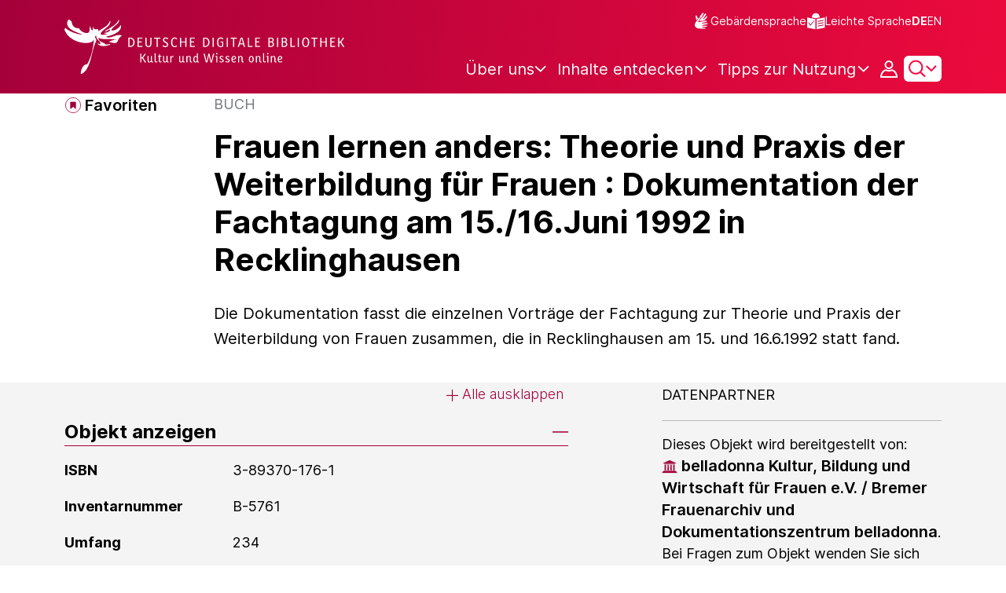

--- FILE ---
content_type: text/javascript;charset=UTF-8
request_url: https://www.deutsche-digitale-bibliothek.de/assets/components/mediaAudioContainer.js
body_size: 1449
content:
var process = process || {env: {NODE_ENV: "development"}};
/*
 Copyright 2025 FIZ Karlsruhe - Leibniz-Institut fuer Informationsinfrastruktur GmbH

 Licensed under the Apache License, Version 2.0 (the "License");
 you may not use this file except in compliance with the License.
 You may obtain a copy of the License at

       http://www.apache.org/licenses/LICENSE-2.0

 Unless required by applicable law or agreed to in writing, software
 distributed under the License is distributed on an "AS IS" BASIS,
 WITHOUT WARRANTIES OR CONDITIONS OF ANY KIND, either express or implied.
 See the License for the specific language governing permissions and
 limitations under the License.
*/

import {mediaContainerEvents, PictureDerails} from "../views/item/item.js";
import {
    checkValidLicense,
    updateDownloadDialog,
    updateDownloadSource
} from "../views/item/mediaviewerDownloadHandler.js";

export const initMediaAudioContainer = () => {

    let mediaAudio = document.getElementById("media-audio");
    if (!mediaAudio) {
        return;
    }
    let audioData = JSON.parse(mediaAudio.getAttribute("data-media-audio-list"));
    const itemTitle = document.getElementById("item-title");
    let mediaAudioIndex = 0;
    let displayAudioAmount = document.getElementById("media-audio-amount");
    let displayCurrentIndex = document.getElementById("media-audio-current-index");
    let controlNextAudio = document.getElementById("media-audio-next");
    let controlPrevAudio = document.getElementById("media-audio-previous");
    let downLoadAudioButton = document.getElementById("menu-button-audio-download");
    let audioPlayer = document.getElementById("media-audio-player");
    let audioPoster = document.getElementById("media-audio-poster");
    let validLicenseList = JSON.parse(mediaAudio.getAttribute('data-valid-License-List'));
    let downloadButton = document.querySelector(".download-destination");

    const nextAudio = () => {
        mediaAudioIndex++;
        if (mediaAudioIndex + 1 <= audioData.length) {
            displayCurrentIndex.innerHTML = (mediaAudioIndex + 1).toString();
        } else {
            mediaAudioIndex = 0;
            displayCurrentIndex.innerHTML = (mediaAudioIndex + 1).toString();
        }
        updateData();
    };

    const prevAudio = () => {
        mediaAudioIndex--;
        if (mediaAudioIndex + 1 >= 1) {
            displayCurrentIndex.innerHTML = (mediaAudioIndex + 1).toString();
        } else {
            mediaAudioIndex = audioData.length - 1;
            displayCurrentIndex.innerHTML = audioData.length.toString();
        }
        updateData();
    };

    const toggleAudio = () => {
        audioPlayer.paused ? audioPlayer.play() : audioPlayer.pause();
    };

    const updateData = () => {
        const currentResult = audioData[mediaAudioIndex];
        checkValidLicense(currentResult.rightsUrl, validLicenseList, downLoadAudioButton);
        audioPlayer.src = audioData[mediaAudioIndex].orig.uri;
        audioPoster.src = audioData[mediaAudioIndex]?.full?.uri || audioPoster.dataset['defaultSrc'];

        const videoChangedEvent = new CustomEvent(mediaContainerEvents.imageChanged, {
            "detail": {
                pictureDerails: new PictureDerails(
                    "audio-wrapper",
                    itemTitle,
                    currentResult.title,
                    currentResult.author,
                    currentResult.rights,
                    currentResult.licenseInformation.id,
                    currentResult.licenseInformation.shortName,
                    currentResult.licenseInformation.text,
                    currentResult.licenseInformation.url)
            }
        });
        document.dispatchEvent(videoChangedEvent);
    };

    const initializeDownloadSource = () => {
        const currentResult = audioData[mediaAudioIndex];

        updateDownloadSource(currentResult.title, currentResult.orig.uri, downloadButton);
    };

    if (audioData.length > 0) {
        updateData();
        if (displayAudioAmount && displayCurrentIndex && controlNextAudio && controlPrevAudio) {
            displayAudioAmount.innerHTML = audioData.length;
            displayCurrentIndex.innerHTML = (mediaAudioIndex + 1).toString();
            controlNextAudio.addEventListener("click", nextAudio);
            controlPrevAudio.addEventListener("click", prevAudio);
        }
        audioPoster.addEventListener("click", toggleAudio);

        if (downLoadAudioButton) {
            downLoadAudioButton.addEventListener("click", () => {
                initializeDownloadSource();
                const currentResult = audioData[mediaAudioIndex];
                updateDownloadDialog(currentResult.title, currentResult.author, currentResult.rights, currentResult.rightsUrl);
            });
        }
    }
};




--- FILE ---
content_type: text/javascript;charset=UTF-8
request_url: https://www.deutsche-digitale-bibliothek.de/assets/components/mediaImageContainer.js
body_size: 2391
content:
var process = process || {env: {NODE_ENV: "development"}};
/*
 Copyright 2025 FIZ Karlsruhe - Leibniz-Institut fuer Informationsinfrastruktur GmbH

 Licensed under the Apache License, Version 2.0 (the "License");
 you may not use this file except in compliance with the License.
 You may obtain a copy of the License at

       http://www.apache.org/licenses/LICENSE-2.0

 Unless required by applicable law or agreed to in writing, software
 distributed under the License is distributed on an "AS IS" BASIS,
 WITHOUT WARRANTIES OR CONDITIONS OF ANY KIND, either express or implied.
 See the License for the specific language governing permissions and
 limitations under the License.
*/

import {mediaContainerEvents, PictureDerails} from "../views/item/item.js";
import {
    checkValidLicense,
    updateDownloadDialog,
    updateDownloadSource
} from "../views/item/mediaviewerDownloadHandler.js";

let currentPage = 0;

export const initMediaImageContainer = () => {
    if (!document.getElementById("image-binary")) {
        return;
    }
    const displayImageAmount = document.getElementById("media-image-amount");
    const displayCurrentIndex = document.getElementById("media-image-current-index");
    const downloadButton = document.querySelector(".download-destination");
    const downLoadImageButton = document.getElementById("menu-button-image-download");
    const fullScreenImageButton = document.getElementById("menu-button-image-fullscreen");
    const buttonImagePrevious = document.getElementById("menu-button-image-previous");
    const buttonImageNext = document.getElementById("menu-button-image-next");

    let coreItemData = document.getElementById("ddb-iiif-viewer");
    let iiifData = JSON.parse(coreItemData.getAttribute("iiif-data"));
    let itemTitle = coreItemData.getAttribute("title");
    let validLicenseList = JSON.parse(coreItemData.getAttribute('data-valid-License-List'));

    const tileSources = iiifData.filter(item => item.mimeType.includes("image"));
    let dataset = [];

    const initializeDownloadSource = (dataSet, downloadImageButton) => {
        updateDownloadSource(dataSet.title, dataSet.full.uri, downloadImageButton);
    };

    if (tileSources.length > 0) {
        tileSources.forEach(item => {
            dataset.push(item.info.uri);
        });
        if (displayImageAmount) {
            displayImageAmount.innerHTML = tileSources.length;
        }
        OpenSeadragon.setString("Tooltips.ZoomIn", messages.ddbnext.item.control.zoomIn());
        OpenSeadragon.setString("Tooltips.ZoomOut", messages.ddbnext.item.control.zoomOut());
        OpenSeadragon.setString("Tooltips.FullPage", messages.ddbnext.item.control.fullPage());
        OpenSeadragon.setString("Tooltips.Home", messages.ddbnext.item.control.home());

        let viewer = buildViewer(dataset);

        viewer.addHandler('full-screen', function (event) {
            const isFullScreen = event.fullScreen; // True if changed to full-screen mode, false if exited full-screen mode.

            viewer.gestureSettingsTouch.scrollToZoom = isFullScreen;
            viewer.gestureSettingsTouch.dragToPan = isFullScreen;
            viewer.gestureSettingsTouch.flickEnabled = isFullScreen;

            viewer.gestureSettingsMouse.scrollToZoom = isFullScreen;
        });

        // Raised when the page is changed on a viewer configured with multiple image sources (see OpenSeadragon.Viewer#goToPage).
        viewer.addHandler("page", function (data) {
            if (displayCurrentIndex) {
                displayCurrentIndex.innerHTML = data.page + 1;
            }
            currentPage = data.page;
            initializeDownloadSource(tileSources[currentPage], downloadButton);
            const currentResult = tileSources[currentPage];
            checkValidLicense(tileSources[currentPage].rightsUrl, validLicenseList, downLoadImageButton);
            const pictureChangedEvent = new CustomEvent(mediaContainerEvents.imageChanged, {
                "detail": {
                    pictureDerails: new PictureDerails(
                        "image-wrapper",
                        itemTitle,
                        currentResult.title,
                        currentResult.author,
                        currentResult.rights,
                        currentResult.licenseInformation.id,
                        currentResult.licenseInformation.shortName,
                        currentResult.licenseInformation.text,
                        currentResult.licenseInformation.url)
                }
            });
            document.dispatchEvent(pictureChangedEvent);
        });

        viewer.addHandler('after-resize', () => {
            // Delay the re-fit slightly
            setTimeout(function () {
                viewer.viewport.goHome();
            }, 100);
        });

        // Avoid "ghost click" or event bubbling when existing fullscreen and clicking the HOME DDB logo of header in mobile by mistake.
        fullScreenImageButton.addEventListener('click', function (e) {
            e.preventDefault();
            e.stopPropagation();
        });

        // Activate the navigation arrows below the viewer
        bindViewerNavButtonsListeners(viewer);

        // Hide navControls navigation arrows if only 1 image.
        if (buttonImagePrevious && buttonImageNext && tileSources.length === 1) {
            buttonImagePrevious.classList.add("d-none");
            buttonImageNext.classList.add("d-none");
        }

        checkValidLicense(tileSources[0].rightsUrl, validLicenseList, downLoadImageButton);
        if (downLoadImageButton) {
            downLoadImageButton.addEventListener('click', () => {
                initializeDownloadSource(tileSources[currentPage], downloadButton);
                updateDownloadDialog(tileSources[currentPage].title, tileSources[currentPage].author, tileSources[currentPage].rights, tileSources[currentPage].rightsUrl);
            });
        }
    }
};

const buildViewer = (dataset) => {
    return OpenSeadragon({
        id: "ddb-iiif-viewer",
        navPrevNextWrap: true, // If true then the 'previous' button will wrap to the last image when viewing the first image and the 'next' button will wrap to the first image when viewing the last image.
        sequenceMode: true, // Set to true to have the viewer treat your tilesources as a sequence of images to be opened one at a time rather than all at once.
        zoomInButton: 'menu-button-image-zoom-in',
        zoomOutButton: 'menu-button-image-zoom-out',
        homeButton: 'menu-button-image-reset',
        fullPageButton: 'menu-button-image-fullscreen',
        previousButton: 'menu-button-image-previous',
        nextButton: 'menu-button-image-next',
        minZoomLevel: 0,
        maxZoomLevel: 10,
        tileSources: dataset,
        toolbar: "viewer-image-toolbar",
        gestureSettingsMouse: {
            scrollToZoom: false
        },
        gestureSettingsTouch: {
            scrollToZoom: false,
            dragToPan: false,
            flickEnabled: false
        }
    });
};

const bindViewerNavButtonsListeners = (viewer) => {
    const previousButton = document.getElementById("media-image-previous");
    const nextButton = document.getElementById("media-image-next");

    if (previousButton) {
        previousButton.addEventListener("click", () => {
            viewer.goToPreviousPage();
        });
    }
    if (nextButton) {
        nextButton.addEventListener("click", () => {
            viewer.goToNextPage();
        });
    }
};


--- FILE ---
content_type: image/svg+xml;charset=UTF-8
request_url: https://www.deutsche-digitale-bibliothek.de/assets/icons/icon-linkedIn-048e03ab17171fa47ab180fb19203f67.svg
body_size: 432
content:
<svg viewBox="0 0 76.64 65.24" xmlns="http://www.w3.org/2000/svg">
    <path d="M72.16 56.41c-6.39.06-5.28 8.83.05 8.83s6.43-8.77.04-8.83h-.09m0 8.33a3.87 3.87 0 1 1 3.81-3.94v.07a3.8 3.8 0 0 1-3.7 3.87h-.1M55.2 55.2h-9.6V40.17c0-3.58-.07-8.2-5-8.2-5 0-5.76 3.9-5.76 7.94v15.3h-9.6V24.28h9.21v4.22h.13a10.1 10.1 0 0 1 9.1-5c9.73 0 11.52 6.4 11.52 14.73zM14.4 20.06a5.57 5.57 0 1 1 0-11.14 5.57 5.57 0 0 1 0 11.14m4.8 35.14h-9.6V24.3h9.6zM60 0H4.8A4.73 4.73 0 0 0 0 4.67v55.44a4.73 4.73 0 0 0 4.78 4.68H60a4.74 4.74 0 0 0 4.8-4.68V4.67A4.74 4.74 0 0 0 60 0m12.88 61.1c.69.02 1.25-.57 1.2-1.26 0-.9-.54-1.33-1.65-1.33h-1.8v4.71h.68v-2.05h.83l.02.02 1.29 2.03h.72l-1.39-2.1zm-.79-.46h-.78v-1.6h1c.5 0 1.1.09 1.1.76 0 .78-.6.84-1.32.84"/>
</svg>